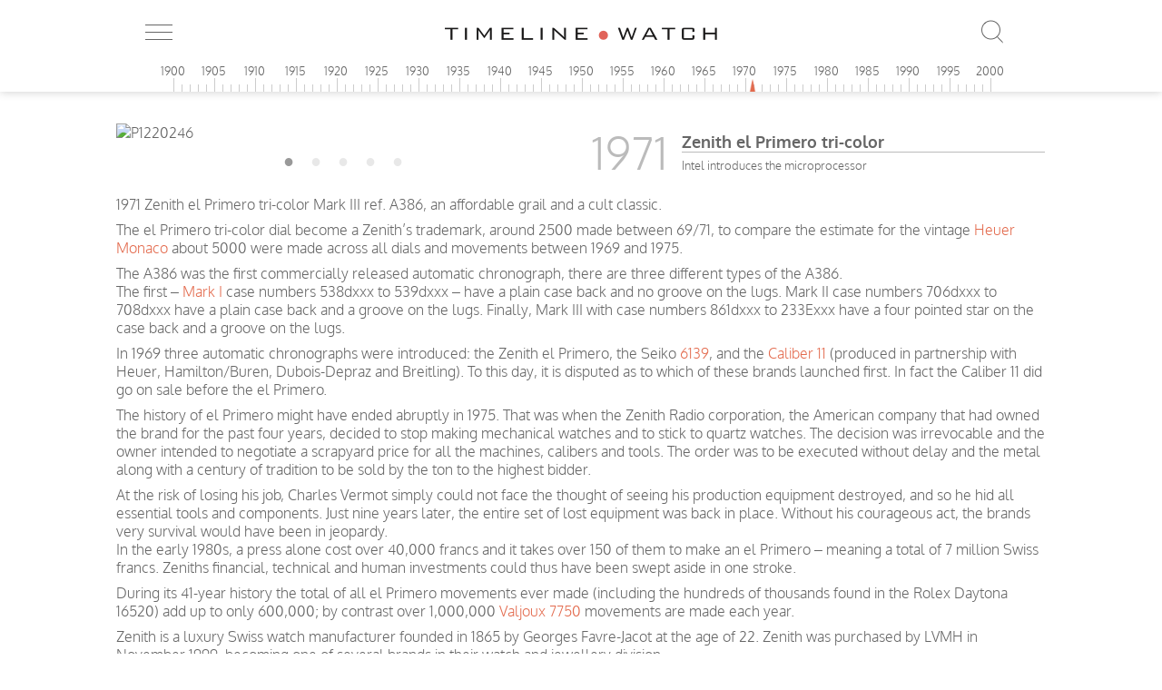

--- FILE ---
content_type: text/html; charset=UTF-8
request_url: https://www.timeline.watch/watch/1971-zenith-el-primero-tri-color-mark-iii-a386/
body_size: 12934
content:
<!DOCTYPE html>
<html lang="en">

	<head>
		
		<!-- oi-->
		<!-- Google Tag Manager -->
<script>(function(w,d,s,l,i){w[l]=w[l]||[];w[l].push({'gtm.start':
new Date().getTime(),event:'gtm.js'});var f=d.getElementsByTagName(s)[0],
j=d.createElement(s),dl=l!='dataLayer'?'&l='+l:'';j.async=true;j.src=
'https://www.googletagmanager.com/gtm.js?id='+i+dl;f.parentNode.insertBefore(j,f);
})(window,document,'script','dataLayer','GTM-N7W3Q3S');</script>
<!-- End Google Tag Manager -->


		<meta charset="utf-8">
		
		<meta name=viewport content="width=device-width, initial-scale=1">
		<meta property="fb:app_id" content="1661940500716878" />

		<!-- Social share image -->
		<meta property="og:title" content="1971 Zenith el Primero tri-color Mark III ref. A386" />    <meta property="og:description" content=" The Dan Henry watch colletcion &#8211; Breitling Heuer Rolex Omega Universal Patek Longines Tissot Vacheron IWC Sicura Bulova Movado Tudor Edox Doxa Eska Eberhard Eterna Zenith Audemars Piguet Military Pocket " />
    <meta property="og:type" content="article" />
    <meta property="og:site_name" content="Timeline Watch" />
    <meta property="og:image" content="https://www.timeline.watch/wp-content/uploads/2015/09/Web_210.jpg"/><link rel="image_src" href="https://www.timeline.watch/wp-content/uploads/2015/09/Web_210.jpg"/><link rel="image_url" href="https://www.timeline.watch/wp-content/uploads/2015/09/Web_210.jpg"/>		<!-- /Social share image -->

		<meta name='robots' content='max-image-preview:large' />
	<style>img:is([sizes="auto" i], [sizes^="auto," i]) { contain-intrinsic-size: 3000px 1500px }</style>
	
<!-- This site is optimized with the Yoast SEO Premium plugin v6.3 - https://yoast.com/wordpress/plugins/seo/ -->
<title>1971 Zenith el Primero tri-color Mark III ref. A386 - TIMELINE.WATCH collection</title>
<link rel="canonical" href="https://www.timeline.watch/watch/1971-zenith-el-primero-tri-color-mark-iii-a386/" />
<meta property="og:locale" content="en_US" />
<meta property="og:type" content="article" />
<meta property="og:title" content="1971 Zenith el Primero tri-color Mark III ref. A386 - TIMELINE.WATCH collection" />
<meta property="og:description" content="1971 Zenith el Primero tri-color Mark III ref. A386, an affordable grail and a cult classic. The el Primero tri-color dial become a Zenith&#8217;s trademark, around 2500 made between 69/71, to compare the estimate for the vintage Heuer Monaco about 5000 were made across all dials and movements between 1969 and 1975. The A386 was &hellip;" />
<meta property="og:url" content="https://www.timeline.watch/watch/1971-zenith-el-primero-tri-color-mark-iii-a386/" />
<meta property="og:site_name" content="TIMELINE.WATCH collection" />
<meta property="article:publisher" content="https://www.facebook.com/TimelineWatch-926112170804451/" />
<meta property="article:section" content="150 best" />
<meta property="og:image" content="https://www.timeline.watch/wp-content/uploads/2015/09/Web_210.jpg" />
<meta property="og:image:secure_url" content="https://www.timeline.watch/wp-content/uploads/2015/09/Web_210.jpg" />
<meta property="og:image:width" content="640" />
<meta property="og:image:height" content="640" />
<meta name="twitter:card" content="summary" />
<meta name="twitter:description" content="1971 Zenith el Primero tri-color Mark III ref. A386, an affordable grail and a cult classic. The el Primero tri-color dial become a Zenith&#8217;s trademark, around 2500 made between 69/71, to compare the estimate for the vintage Heuer Monaco about 5000 were made across all dials and movements between 1969 and 1975. The A386 was [&hellip;]" />
<meta name="twitter:title" content="1971 Zenith el Primero tri-color Mark III ref. A386 - TIMELINE.WATCH collection" />
<meta name="twitter:image" content="https://www.timeline.watch/wp-content/uploads/2015/09/Web_210.jpg" />
<script type='application/ld+json'>{"@context":"http:\/\/schema.org","@type":"WebSite","@id":"#website","url":"https:\/\/www.timeline.watch\/","name":"TIMELINE.WATCH","alternateName":"Timeline.Watch","potentialAction":{"@type":"SearchAction","target":"https:\/\/www.timeline.watch\/?s={search_term_string}","query-input":"required name=search_term_string"}}</script>
<script type='application/ld+json'>{"@context":"http:\/\/schema.org","@type":"Organization","url":"https:\/\/www.timeline.watch\/watch\/1971-zenith-el-primero-tri-color-mark-iii-a386\/","sameAs":["https:\/\/www.facebook.com\/TimelineWatch-926112170804451\/","https:\/\/www.instagram.com\/danhenrycollection\/?hl=en","https:\/\/br.pinterest.com\/timelinewatch\/"],"@id":"#organization","name":"Timeline.Watch","logo":"http:\/\/www.timeline.watch\/wp-content\/uploads\/2015\/12\/TL-Novo-Logo-Transparente.png"}</script>
<!-- / Yoast SEO Premium plugin. -->

<link rel='dns-prefetch' href='//www.google.com' />
<link rel="alternate" type="application/rss+xml" title="TIMELINE.WATCH collection &raquo; 1971 Zenith el Primero tri-color Mark III ref. A386 Comments Feed" href="https://www.timeline.watch/watch/1971-zenith-el-primero-tri-color-mark-iii-a386/feed/" />
<script type="text/javascript">
/* <![CDATA[ */
window._wpemojiSettings = {"baseUrl":"https:\/\/s.w.org\/images\/core\/emoji\/16.0.1\/72x72\/","ext":".png","svgUrl":"https:\/\/s.w.org\/images\/core\/emoji\/16.0.1\/svg\/","svgExt":".svg","source":{"concatemoji":"https:\/\/www.timeline.watch\/wp-includes\/js\/wp-emoji-release.min.js?ver=6.8.3"}};
/*! This file is auto-generated */
!function(s,n){var o,i,e;function c(e){try{var t={supportTests:e,timestamp:(new Date).valueOf()};sessionStorage.setItem(o,JSON.stringify(t))}catch(e){}}function p(e,t,n){e.clearRect(0,0,e.canvas.width,e.canvas.height),e.fillText(t,0,0);var t=new Uint32Array(e.getImageData(0,0,e.canvas.width,e.canvas.height).data),a=(e.clearRect(0,0,e.canvas.width,e.canvas.height),e.fillText(n,0,0),new Uint32Array(e.getImageData(0,0,e.canvas.width,e.canvas.height).data));return t.every(function(e,t){return e===a[t]})}function u(e,t){e.clearRect(0,0,e.canvas.width,e.canvas.height),e.fillText(t,0,0);for(var n=e.getImageData(16,16,1,1),a=0;a<n.data.length;a++)if(0!==n.data[a])return!1;return!0}function f(e,t,n,a){switch(t){case"flag":return n(e,"\ud83c\udff3\ufe0f\u200d\u26a7\ufe0f","\ud83c\udff3\ufe0f\u200b\u26a7\ufe0f")?!1:!n(e,"\ud83c\udde8\ud83c\uddf6","\ud83c\udde8\u200b\ud83c\uddf6")&&!n(e,"\ud83c\udff4\udb40\udc67\udb40\udc62\udb40\udc65\udb40\udc6e\udb40\udc67\udb40\udc7f","\ud83c\udff4\u200b\udb40\udc67\u200b\udb40\udc62\u200b\udb40\udc65\u200b\udb40\udc6e\u200b\udb40\udc67\u200b\udb40\udc7f");case"emoji":return!a(e,"\ud83e\udedf")}return!1}function g(e,t,n,a){var r="undefined"!=typeof WorkerGlobalScope&&self instanceof WorkerGlobalScope?new OffscreenCanvas(300,150):s.createElement("canvas"),o=r.getContext("2d",{willReadFrequently:!0}),i=(o.textBaseline="top",o.font="600 32px Arial",{});return e.forEach(function(e){i[e]=t(o,e,n,a)}),i}function t(e){var t=s.createElement("script");t.src=e,t.defer=!0,s.head.appendChild(t)}"undefined"!=typeof Promise&&(o="wpEmojiSettingsSupports",i=["flag","emoji"],n.supports={everything:!0,everythingExceptFlag:!0},e=new Promise(function(e){s.addEventListener("DOMContentLoaded",e,{once:!0})}),new Promise(function(t){var n=function(){try{var e=JSON.parse(sessionStorage.getItem(o));if("object"==typeof e&&"number"==typeof e.timestamp&&(new Date).valueOf()<e.timestamp+604800&&"object"==typeof e.supportTests)return e.supportTests}catch(e){}return null}();if(!n){if("undefined"!=typeof Worker&&"undefined"!=typeof OffscreenCanvas&&"undefined"!=typeof URL&&URL.createObjectURL&&"undefined"!=typeof Blob)try{var e="postMessage("+g.toString()+"("+[JSON.stringify(i),f.toString(),p.toString(),u.toString()].join(",")+"));",a=new Blob([e],{type:"text/javascript"}),r=new Worker(URL.createObjectURL(a),{name:"wpTestEmojiSupports"});return void(r.onmessage=function(e){c(n=e.data),r.terminate(),t(n)})}catch(e){}c(n=g(i,f,p,u))}t(n)}).then(function(e){for(var t in e)n.supports[t]=e[t],n.supports.everything=n.supports.everything&&n.supports[t],"flag"!==t&&(n.supports.everythingExceptFlag=n.supports.everythingExceptFlag&&n.supports[t]);n.supports.everythingExceptFlag=n.supports.everythingExceptFlag&&!n.supports.flag,n.DOMReady=!1,n.readyCallback=function(){n.DOMReady=!0}}).then(function(){return e}).then(function(){var e;n.supports.everything||(n.readyCallback(),(e=n.source||{}).concatemoji?t(e.concatemoji):e.wpemoji&&e.twemoji&&(t(e.twemoji),t(e.wpemoji)))}))}((window,document),window._wpemojiSettings);
/* ]]> */
</script>
<style id='wp-emoji-styles-inline-css' type='text/css'>

	img.wp-smiley, img.emoji {
		display: inline !important;
		border: none !important;
		box-shadow: none !important;
		height: 1em !important;
		width: 1em !important;
		margin: 0 0.07em !important;
		vertical-align: -0.1em !important;
		background: none !important;
		padding: 0 !important;
	}
</style>
<link rel='stylesheet' id='wp-block-library-css' href='https://www.timeline.watch/wp-includes/css/dist/block-library/style.min.css?ver=6.8.3' type='text/css' media='all' />
<style id='classic-theme-styles-inline-css' type='text/css'>
/*! This file is auto-generated */
.wp-block-button__link{color:#fff;background-color:#32373c;border-radius:9999px;box-shadow:none;text-decoration:none;padding:calc(.667em + 2px) calc(1.333em + 2px);font-size:1.125em}.wp-block-file__button{background:#32373c;color:#fff;text-decoration:none}
</style>
<style id='global-styles-inline-css' type='text/css'>
:root{--wp--preset--aspect-ratio--square: 1;--wp--preset--aspect-ratio--4-3: 4/3;--wp--preset--aspect-ratio--3-4: 3/4;--wp--preset--aspect-ratio--3-2: 3/2;--wp--preset--aspect-ratio--2-3: 2/3;--wp--preset--aspect-ratio--16-9: 16/9;--wp--preset--aspect-ratio--9-16: 9/16;--wp--preset--color--black: #000000;--wp--preset--color--cyan-bluish-gray: #abb8c3;--wp--preset--color--white: #ffffff;--wp--preset--color--pale-pink: #f78da7;--wp--preset--color--vivid-red: #cf2e2e;--wp--preset--color--luminous-vivid-orange: #ff6900;--wp--preset--color--luminous-vivid-amber: #fcb900;--wp--preset--color--light-green-cyan: #7bdcb5;--wp--preset--color--vivid-green-cyan: #00d084;--wp--preset--color--pale-cyan-blue: #8ed1fc;--wp--preset--color--vivid-cyan-blue: #0693e3;--wp--preset--color--vivid-purple: #9b51e0;--wp--preset--gradient--vivid-cyan-blue-to-vivid-purple: linear-gradient(135deg,rgba(6,147,227,1) 0%,rgb(155,81,224) 100%);--wp--preset--gradient--light-green-cyan-to-vivid-green-cyan: linear-gradient(135deg,rgb(122,220,180) 0%,rgb(0,208,130) 100%);--wp--preset--gradient--luminous-vivid-amber-to-luminous-vivid-orange: linear-gradient(135deg,rgba(252,185,0,1) 0%,rgba(255,105,0,1) 100%);--wp--preset--gradient--luminous-vivid-orange-to-vivid-red: linear-gradient(135deg,rgba(255,105,0,1) 0%,rgb(207,46,46) 100%);--wp--preset--gradient--very-light-gray-to-cyan-bluish-gray: linear-gradient(135deg,rgb(238,238,238) 0%,rgb(169,184,195) 100%);--wp--preset--gradient--cool-to-warm-spectrum: linear-gradient(135deg,rgb(74,234,220) 0%,rgb(151,120,209) 20%,rgb(207,42,186) 40%,rgb(238,44,130) 60%,rgb(251,105,98) 80%,rgb(254,248,76) 100%);--wp--preset--gradient--blush-light-purple: linear-gradient(135deg,rgb(255,206,236) 0%,rgb(152,150,240) 100%);--wp--preset--gradient--blush-bordeaux: linear-gradient(135deg,rgb(254,205,165) 0%,rgb(254,45,45) 50%,rgb(107,0,62) 100%);--wp--preset--gradient--luminous-dusk: linear-gradient(135deg,rgb(255,203,112) 0%,rgb(199,81,192) 50%,rgb(65,88,208) 100%);--wp--preset--gradient--pale-ocean: linear-gradient(135deg,rgb(255,245,203) 0%,rgb(182,227,212) 50%,rgb(51,167,181) 100%);--wp--preset--gradient--electric-grass: linear-gradient(135deg,rgb(202,248,128) 0%,rgb(113,206,126) 100%);--wp--preset--gradient--midnight: linear-gradient(135deg,rgb(2,3,129) 0%,rgb(40,116,252) 100%);--wp--preset--font-size--small: 13px;--wp--preset--font-size--medium: 20px;--wp--preset--font-size--large: 36px;--wp--preset--font-size--x-large: 42px;--wp--preset--spacing--20: 0.44rem;--wp--preset--spacing--30: 0.67rem;--wp--preset--spacing--40: 1rem;--wp--preset--spacing--50: 1.5rem;--wp--preset--spacing--60: 2.25rem;--wp--preset--spacing--70: 3.38rem;--wp--preset--spacing--80: 5.06rem;--wp--preset--shadow--natural: 6px 6px 9px rgba(0, 0, 0, 0.2);--wp--preset--shadow--deep: 12px 12px 50px rgba(0, 0, 0, 0.4);--wp--preset--shadow--sharp: 6px 6px 0px rgba(0, 0, 0, 0.2);--wp--preset--shadow--outlined: 6px 6px 0px -3px rgba(255, 255, 255, 1), 6px 6px rgba(0, 0, 0, 1);--wp--preset--shadow--crisp: 6px 6px 0px rgba(0, 0, 0, 1);}:where(.is-layout-flex){gap: 0.5em;}:where(.is-layout-grid){gap: 0.5em;}body .is-layout-flex{display: flex;}.is-layout-flex{flex-wrap: wrap;align-items: center;}.is-layout-flex > :is(*, div){margin: 0;}body .is-layout-grid{display: grid;}.is-layout-grid > :is(*, div){margin: 0;}:where(.wp-block-columns.is-layout-flex){gap: 2em;}:where(.wp-block-columns.is-layout-grid){gap: 2em;}:where(.wp-block-post-template.is-layout-flex){gap: 1.25em;}:where(.wp-block-post-template.is-layout-grid){gap: 1.25em;}.has-black-color{color: var(--wp--preset--color--black) !important;}.has-cyan-bluish-gray-color{color: var(--wp--preset--color--cyan-bluish-gray) !important;}.has-white-color{color: var(--wp--preset--color--white) !important;}.has-pale-pink-color{color: var(--wp--preset--color--pale-pink) !important;}.has-vivid-red-color{color: var(--wp--preset--color--vivid-red) !important;}.has-luminous-vivid-orange-color{color: var(--wp--preset--color--luminous-vivid-orange) !important;}.has-luminous-vivid-amber-color{color: var(--wp--preset--color--luminous-vivid-amber) !important;}.has-light-green-cyan-color{color: var(--wp--preset--color--light-green-cyan) !important;}.has-vivid-green-cyan-color{color: var(--wp--preset--color--vivid-green-cyan) !important;}.has-pale-cyan-blue-color{color: var(--wp--preset--color--pale-cyan-blue) !important;}.has-vivid-cyan-blue-color{color: var(--wp--preset--color--vivid-cyan-blue) !important;}.has-vivid-purple-color{color: var(--wp--preset--color--vivid-purple) !important;}.has-black-background-color{background-color: var(--wp--preset--color--black) !important;}.has-cyan-bluish-gray-background-color{background-color: var(--wp--preset--color--cyan-bluish-gray) !important;}.has-white-background-color{background-color: var(--wp--preset--color--white) !important;}.has-pale-pink-background-color{background-color: var(--wp--preset--color--pale-pink) !important;}.has-vivid-red-background-color{background-color: var(--wp--preset--color--vivid-red) !important;}.has-luminous-vivid-orange-background-color{background-color: var(--wp--preset--color--luminous-vivid-orange) !important;}.has-luminous-vivid-amber-background-color{background-color: var(--wp--preset--color--luminous-vivid-amber) !important;}.has-light-green-cyan-background-color{background-color: var(--wp--preset--color--light-green-cyan) !important;}.has-vivid-green-cyan-background-color{background-color: var(--wp--preset--color--vivid-green-cyan) !important;}.has-pale-cyan-blue-background-color{background-color: var(--wp--preset--color--pale-cyan-blue) !important;}.has-vivid-cyan-blue-background-color{background-color: var(--wp--preset--color--vivid-cyan-blue) !important;}.has-vivid-purple-background-color{background-color: var(--wp--preset--color--vivid-purple) !important;}.has-black-border-color{border-color: var(--wp--preset--color--black) !important;}.has-cyan-bluish-gray-border-color{border-color: var(--wp--preset--color--cyan-bluish-gray) !important;}.has-white-border-color{border-color: var(--wp--preset--color--white) !important;}.has-pale-pink-border-color{border-color: var(--wp--preset--color--pale-pink) !important;}.has-vivid-red-border-color{border-color: var(--wp--preset--color--vivid-red) !important;}.has-luminous-vivid-orange-border-color{border-color: var(--wp--preset--color--luminous-vivid-orange) !important;}.has-luminous-vivid-amber-border-color{border-color: var(--wp--preset--color--luminous-vivid-amber) !important;}.has-light-green-cyan-border-color{border-color: var(--wp--preset--color--light-green-cyan) !important;}.has-vivid-green-cyan-border-color{border-color: var(--wp--preset--color--vivid-green-cyan) !important;}.has-pale-cyan-blue-border-color{border-color: var(--wp--preset--color--pale-cyan-blue) !important;}.has-vivid-cyan-blue-border-color{border-color: var(--wp--preset--color--vivid-cyan-blue) !important;}.has-vivid-purple-border-color{border-color: var(--wp--preset--color--vivid-purple) !important;}.has-vivid-cyan-blue-to-vivid-purple-gradient-background{background: var(--wp--preset--gradient--vivid-cyan-blue-to-vivid-purple) !important;}.has-light-green-cyan-to-vivid-green-cyan-gradient-background{background: var(--wp--preset--gradient--light-green-cyan-to-vivid-green-cyan) !important;}.has-luminous-vivid-amber-to-luminous-vivid-orange-gradient-background{background: var(--wp--preset--gradient--luminous-vivid-amber-to-luminous-vivid-orange) !important;}.has-luminous-vivid-orange-to-vivid-red-gradient-background{background: var(--wp--preset--gradient--luminous-vivid-orange-to-vivid-red) !important;}.has-very-light-gray-to-cyan-bluish-gray-gradient-background{background: var(--wp--preset--gradient--very-light-gray-to-cyan-bluish-gray) !important;}.has-cool-to-warm-spectrum-gradient-background{background: var(--wp--preset--gradient--cool-to-warm-spectrum) !important;}.has-blush-light-purple-gradient-background{background: var(--wp--preset--gradient--blush-light-purple) !important;}.has-blush-bordeaux-gradient-background{background: var(--wp--preset--gradient--blush-bordeaux) !important;}.has-luminous-dusk-gradient-background{background: var(--wp--preset--gradient--luminous-dusk) !important;}.has-pale-ocean-gradient-background{background: var(--wp--preset--gradient--pale-ocean) !important;}.has-electric-grass-gradient-background{background: var(--wp--preset--gradient--electric-grass) !important;}.has-midnight-gradient-background{background: var(--wp--preset--gradient--midnight) !important;}.has-small-font-size{font-size: var(--wp--preset--font-size--small) !important;}.has-medium-font-size{font-size: var(--wp--preset--font-size--medium) !important;}.has-large-font-size{font-size: var(--wp--preset--font-size--large) !important;}.has-x-large-font-size{font-size: var(--wp--preset--font-size--x-large) !important;}
:where(.wp-block-post-template.is-layout-flex){gap: 1.25em;}:where(.wp-block-post-template.is-layout-grid){gap: 1.25em;}
:where(.wp-block-columns.is-layout-flex){gap: 2em;}:where(.wp-block-columns.is-layout-grid){gap: 2em;}
:root :where(.wp-block-pullquote){font-size: 1.5em;line-height: 1.6;}
</style>
<link rel='stylesheet' id='usp_style-css' href='https://www.timeline.watch/wp-content/plugins/user-submitted-posts/resources/usp.css?ver=20260113' type='text/css' media='all' />
<link rel='stylesheet' id='main_css-css' href='https://www.timeline.watch/wp-content/themes/timelinewatch/style.css?ver=6.8.3' type='text/css' media='all' />
<script type="text/javascript" src="https://www.google.com/recaptcha/api.js?ver=20260113" id="usp_recaptcha-js"></script>
<script type="text/javascript" src="https://www.timeline.watch/wp-includes/js/jquery/jquery.min.js?ver=3.7.1" id="jquery-core-js"></script>
<script type="text/javascript" src="https://www.timeline.watch/wp-includes/js/jquery/jquery-migrate.min.js?ver=3.4.1" id="jquery-migrate-js"></script>
<script type="text/javascript" src="https://www.timeline.watch/wp-content/plugins/user-submitted-posts/resources/jquery.cookie.js?ver=20260113" id="usp_cookie-js"></script>
<script type="text/javascript" src="https://www.timeline.watch/wp-content/plugins/user-submitted-posts/resources/jquery.parsley.min.js?ver=20260113" id="usp_parsley-js"></script>
<script type="text/javascript" id="usp_core-js-before">
/* <![CDATA[ */
var usp_custom_field = ""; var usp_custom_field_2 = ""; var usp_custom_checkbox = ""; var usp_case_sensitivity = "false"; var usp_min_images = 5; var usp_max_images = 10; var usp_parsley_error = "Incorrect response."; var usp_multiple_cats = 0; var usp_existing_tags = 0; var usp_recaptcha_disp = "show"; var usp_recaptcha_vers = 2; var usp_recaptcha_key = ""; var challenge_nonce = "e4d83ed3db"; var ajax_url = "https:\/\/www.timeline.watch\/wp-admin\/admin-ajax.php"; 
/* ]]> */
</script>
<script type="text/javascript" src="https://www.timeline.watch/wp-content/plugins/user-submitted-posts/resources/jquery.usp.core.js?ver=20260113" id="usp_core-js"></script>
<script type="text/javascript" src="https://www.timeline.watch/wp-content/themes/timelinewatch/vendors/slick-carousel/slick/slick.min.js?ver=6.8.3" id="slick-js"></script>
<script type="text/javascript" src="https://www.timeline.watch/wp-content/themes/timelinewatch/js/pace.min.js?ver=6.8.3" id="pace_loader-js"></script>
<link rel="https://api.w.org/" href="https://www.timeline.watch/wp-json/" /><link rel="EditURI" type="application/rsd+xml" title="RSD" href="https://www.timeline.watch/xmlrpc.php?rsd" />
<link rel='shortlink' href='https://www.timeline.watch/?p=1557' />
<link rel="alternate" title="oEmbed (JSON)" type="application/json+oembed" href="https://www.timeline.watch/wp-json/oembed/1.0/embed?url=https%3A%2F%2Fwww.timeline.watch%2Fwatch%2F1971-zenith-el-primero-tri-color-mark-iii-a386%2F" />
<link rel="alternate" title="oEmbed (XML)" type="text/xml+oembed" href="https://www.timeline.watch/wp-json/oembed/1.0/embed?url=https%3A%2F%2Fwww.timeline.watch%2Fwatch%2F1971-zenith-el-primero-tri-color-mark-iii-a386%2F&#038;format=xml" />
<meta name="p:domain_verify" content="b24789a1562ced412cf0a64bd2dde28e"/><link rel="icon" href="https://www.timeline.watch/wp-content/uploads/2016/01/cropped-icone_dos_site_50por_cento_-32x32.png" sizes="32x32" />
<link rel="icon" href="https://www.timeline.watch/wp-content/uploads/2016/01/cropped-icone_dos_site_50por_cento_-192x192.png" sizes="192x192" />
<link rel="apple-touch-icon" href="https://www.timeline.watch/wp-content/uploads/2016/01/cropped-icone_dos_site_50por_cento_-180x180.png" />
<meta name="msapplication-TileImage" content="https://www.timeline.watch/wp-content/uploads/2016/01/cropped-icone_dos_site_50por_cento_-270x270.png" />
		<style type="text/css" id="wp-custom-css">
			.home .mosaic > li {
    position: relative;
    overflow: hidden;
}

.home .mosaic > li img{
position: absolute;
top: -30%;
width: 100%;
}

.home .mosaic > li:nth-child(16n+2) img, 
.home .mosaic > li:nth-child(16n+5) img, 
.home .mosaic > li:nth-child(16n+11) img, 
.home .mosaic > li:nth-child(16n+16) img{
    top: -100%;
}

.wrapper {
    padding: 104px 15px 30px !important;
}

.singlePost .relatedCategory ul {
    float:left;
	  width:70%;
}
.promo_footer{
	float:right;
	width:30%;
	text-align: right;
	font-size:14px;
}
.promo_footer a {
	color:#333;
}
.promo_footer a:hover {
	color:#555;
}
.singlePost .relatedCategory .promo_footer  a:before {
	display:none;
}

/** Home **/

.home .mosaic > li {
    background-repeat: no-repeat !important;
    background-position: center !important;
    background-size: cover !important;
}

/** Begin Breadcrumb **/
.watches_breadcrumb .breadcrumb-container {
    padding-left: 40px;
}
.singlePost .watches_breadcrumb .breadcrumb-container {
    padding-left: 0px;
}
.watches_breadcrumb .breadcrumb-container.theme1 a {
    font-weight: 300;
    text-transform: uppercase;
	  padding: 5px;
}
.watches_breadcrumb .breadcrumb-container li:first-child .separator,
.watches_breadcrumb .breadcrumb-container li:last-child .separator{
    display:none;
}
.watches_breadcrumb .breadcrumb-container li:nth-last-child(2) a{
	  color: #666 !important;
}
/** End Breadcrumb **/
@media only screen and (max-width: 1625px)  { 
	.home .mosaic > li {  
			height: 240px;
	}
	.home .mosaic > li img {
    position: absolute;
    top: -29%;
}
	.home .mosaic > li:nth-child(16n+2) img, .home .mosaic > li:nth-child(16n+5) img, .home .mosaic > li:nth-child(16n+11) img, .home .mosaic > li:nth-child(16n+16) img {
    top: -50%;
}

}

@media only screen and (max-width: 1600px)  {
		.home .mosaic > li:nth-child(16n+2) img, .home .mosaic > li:nth-child(16n+5) img, .home .mosaic > li:nth-child(16n+11) img, .home .mosaic > li:nth-child(16n+16) img {
    top: -45%;
}
}
@media only screen and (max-width: 1560px)  { 
	.home .mosaic > li {  
			height: 230px;
	}
	.home .mosaic > li img {
    position: absolute;
    top: -28%;
}
}
@media only screen and (max-width: 1500px)  {
		.home .mosaic > li:nth-child(16n+2) img, .home .mosaic > li:nth-child(16n+5) img, .home .mosaic > li:nth-child(16n+11) img, .home .mosaic > li:nth-child(16n+16) img {
    top: -40%;
}
}
@media only screen and (max-width: 1470px)  { 
	.home .mosaic > li {  
			height: 220px;
	}
	.home .mosaic > li img {
    position: absolute;
    top: -27%;
}
}
@media only screen and (max-width: 1400px)  { 
	.home .mosaic > li {  
			height: 260px;
	}
	.home .mosaic > li img {
    top: 0;
}
}
@media only screen and (max-width: 1300px)  { 
	.home .mosaic > li {  
			height: 240px;
	}
}
@media only screen and (max-width: 1200px)  { 
	.home .mosaic > li {  
			height: 220px;
	}
}
@media only screen and (max-width: 1100px)  { 
	.home .mosaic > li {  
			height: 200px;
	}
}
@media only screen and (max-width: 1000px)  { 
	.home .mosaic > li {  
			height: 180px;
	}
}
@media only screen and (max-width: 900px)  { 
	.home .mosaic > li {  
			height: 160px;
	}
}
@media only screen and (max-width: 800px)  { 
	.home .mosaic > li {  
			height: 140px;
	}
}
@media only screen and (max-width: 736px)  { 
	.home .mosaic > li img {
			top: -32%;
	}
	.home .mosaic > li {
			height: 250px;
	}
	.home .mosaic > li:nth-child(16n+2) img, .home .mosaic > li:nth-child(16n+5) img, .home .mosaic > li:nth-child(16n+11) img, .home .mosaic > li:nth-child(16n+16) img {
    top: 0;
}
	.home .mosaic > li:nth-child(5n+3) {
    height: 300px;
}
		.home .mosaic > li:nth-child(5n+3) img{
    top: -80%;
}
}
@media only screen and (max-width: 700px)  { 
	.home .mosaic > li img {
			top: -18%;
	}
	.home .mosaic > li:nth-child(5n+3) {
    height: 250px;
}
}
@media only screen and (max-width: 600px)  { 
	.home .mosaic > li img {
			top: -8%;
	}
	.home .mosaic > li {
			height: 230px;
	}
	.home .mosaic > li:nth-child(5n+3) {
    height: 230px;
}
	.home .mosaic > li:nth-child(5n+3) img {
    top: -70%;
}
}
@media only screen and (max-width: 500px)  { 
	.home .mosaic > li img {
			top: 0;
	}
	.home .mosaic > li {
			height: 200px;
	}
	.home .mosaic > li:nth-child(5n+3) {
    height: 200px;
}
	.home .mosaic > li:nth-child(5n+3) img {
    top: -60%;
}
}
@media only screen and (max-width: 400px)  { 
	.home .mosaic > li {
			height: 160px;
	}
	.home .mosaic > li:nth-child(5n+3) {
    height: 180px;
}
	.home .mosaic > li:nth-child(5n+3) img {
    top: -40%;
}
}
@media only screen and (min-width: 992px)  { 
	.timeline {
			max-width: 100% !important;
	}
	body .timeline a.toWatch p img {
			width: 300px !important;
	}
	body .innerSlide .slick-next {
			background: #fff !important;
	}
	.singlePost {
			max-width: 1024px !important;
	}
}


@media only screen and (max-width: 991px)  { 
	.singlePost .relatedCategory ul {
		width:100%;
		text-align: center;
	} 
	.promo_footer{
		width:100%;
		text-align: center;
   		line-height: 44px;
	}
}

@media only screen and (max-width: 540px)  { 
.singlePost .relatedCategory ul li {
    display: list-item;
    padding: 5px 0;
}
}
@media only screen and (max-width: 340px)  { 
	.promo_footer{
		font-size: 14px;
	}
}

		</style>
		
        <script>

            window.fbAsyncInit = function() {
                FB.init({
                    appId      : '1661940500716878',
                    xfbml      : true,
                    version    : 'v2.5'
                });
            };

            (function(d, s, id){
                var js, fjs = d.getElementsByTagName(s)[0];
                if (d.getElementById(id)) {return;}
                js = d.createElement(s); js.id = id;
                js.src = "//connect.facebook.net/en_US/sdk.js";
                fjs.parentNode.insertBefore(js, fjs);
            }(document, 'script', 'facebook-jssdk'));

			// Hotjar Tracking Code for http://www.timeline.watch
			(function(h,o,t,j,a,r){
				h.hj=h.hj||function(){(h.hj.q=h.hj.q||[]).push(arguments)};
				h._hjSettings={hjid:224180,hjsv:5};
				a=o.getElementsByTagName('head')[0];
				r=o.createElement('script');r.async=1;
				r.src=t+h._hjSettings.hjid+j+h._hjSettings.hjsv;
				a.appendChild(r);
			})(window,document,'//static.hotjar.com/c/hotjar-','.js?sv=');

        </script>

	</head>

	<body>

		<!-- Google Tag Manager (noscript) -->
<noscript><iframe src="https://www.googletagmanager.com/ns.html?id=GTM-N7W3Q3S"
height="0" width="0" style="display:none;visibility:hidden"></iframe></noscript>
<!-- End Google Tag Manager (noscript) -->
		
		
		<nav class="mainMenu">
			<div class="close-menu">
				<span id="btnCloseMenu" class="icon icon-close"></span>
			</div>

			<ul><li id="menu-item-12" class="menu-item menu-item-type-taxonomy menu-item-object-category current-watch-ancestor menu-item-has-children menu-item-12"><a href="https://www.timeline.watch/category/brands/">Brands</a>
<ul class="sub-menu">
	<li id="menu-item-462" class="menu-item menu-item-type-taxonomy menu-item-object-category menu-item-has-children menu-item-462"><a href="https://www.timeline.watch/category/brands/breitling/">Breitling</a>
	<ul class="sub-menu">
		<li id="menu-item-1234" class="menu-item menu-item-type-taxonomy menu-item-object-category menu-item-1234"><a href="https://www.timeline.watch/category/brands/breitling/all-breitling/">all Breitling</a></li>
		<li id="menu-item-2112" class="menu-item menu-item-type-taxonomy menu-item-object-category menu-item-2112"><a href="https://www.timeline.watch/category/brands/breitling/chrono-matic/">Chrono-Matic</a></li>
		<li id="menu-item-2113" class="menu-item menu-item-type-taxonomy menu-item-object-category menu-item-2113"><a href="https://www.timeline.watch/category/brands/breitling/cousmonaute/">Cousmonaute</a></li>
		<li id="menu-item-2166" class="menu-item menu-item-type-taxonomy menu-item-object-category menu-item-2166"><a href="https://www.timeline.watch/category/brands/breitling/navitimer/">Navitimer</a></li>
		<li id="menu-item-2277" class="menu-item menu-item-type-taxonomy menu-item-object-category menu-item-2277"><a href="https://www.timeline.watch/category/brands/breitling/other-breitling/">other Breitling</a></li>
	</ul>
</li>
	<li id="menu-item-1966" class="menu-item menu-item-type-taxonomy menu-item-object-category menu-item-has-children menu-item-1966"><a href="https://www.timeline.watch/category/brands/bulova/">Bulova</a>
	<ul class="sub-menu">
		<li id="menu-item-2276" class="menu-item menu-item-type-taxonomy menu-item-object-category menu-item-2276"><a href="https://www.timeline.watch/category/brands/bulova/all-bulova/">all Bulova</a></li>
	</ul>
</li>
	<li id="menu-item-8527" class="menu-item menu-item-type-taxonomy menu-item-object-category menu-item-has-children menu-item-8527"><a href="https://www.timeline.watch/category/brands/eberhard/">Eberhard</a>
	<ul class="sub-menu">
		<li id="menu-item-8528" class="menu-item menu-item-type-taxonomy menu-item-object-category menu-item-8528"><a href="https://www.timeline.watch/category/brands/eberhard/all-eberhard/">all Eberhard</a></li>
	</ul>
</li>
	<li id="menu-item-8547" class="menu-item menu-item-type-taxonomy menu-item-object-category menu-item-has-children menu-item-8547"><a href="https://www.timeline.watch/category/brands/enicar/">Enicar</a>
	<ul class="sub-menu">
		<li id="menu-item-8548" class="menu-item menu-item-type-taxonomy menu-item-object-category menu-item-8548"><a href="https://www.timeline.watch/category/brands/enicar/all-enicar/">all Enicar</a></li>
	</ul>
</li>
	<li id="menu-item-8525" class="menu-item menu-item-type-taxonomy menu-item-object-category menu-item-has-children menu-item-8525"><a href="https://www.timeline.watch/category/brands/eska/">Eska</a>
	<ul class="sub-menu">
		<li id="menu-item-8526" class="menu-item menu-item-type-taxonomy menu-item-object-category menu-item-8526"><a href="https://www.timeline.watch/category/brands/eska/all-eska/">all Eska</a></li>
	</ul>
</li>
	<li id="menu-item-8545" class="menu-item menu-item-type-taxonomy menu-item-object-category menu-item-has-children menu-item-8545"><a href="https://www.timeline.watch/category/brands/hamilton/">Hamilton</a>
	<ul class="sub-menu">
		<li id="menu-item-8546" class="menu-item menu-item-type-taxonomy menu-item-object-category menu-item-8546"><a href="https://www.timeline.watch/category/brands/hamilton/all-hamilton/">all Hamilton</a></li>
	</ul>
</li>
	<li id="menu-item-35" class="menu-item menu-item-type-taxonomy menu-item-object-category menu-item-has-children menu-item-35"><a href="https://www.timeline.watch/category/brands/heuer/">Heuer</a>
	<ul class="sub-menu">
		<li id="menu-item-8553" class="menu-item menu-item-type-taxonomy menu-item-object-category menu-item-8553"><a href="https://www.timeline.watch/category/brands/heuer/autavia/">Autavia</a></li>
		<li id="menu-item-8551" class="menu-item menu-item-type-taxonomy menu-item-object-category menu-item-8551"><a href="https://www.timeline.watch/category/brands/heuer/carrera/">Carrera</a></li>
		<li id="menu-item-1235" class="menu-item menu-item-type-taxonomy menu-item-object-category menu-item-1235"><a href="https://www.timeline.watch/category/brands/heuer/other-heuer/">other Heuer</a></li>
	</ul>
</li>
	<li id="menu-item-6524" class="menu-item menu-item-type-taxonomy menu-item-object-category menu-item-has-children menu-item-6524"><a href="https://www.timeline.watch/category/brands/jaeger-lecoultre/">Jaeger LeCoultre</a>
	<ul class="sub-menu">
		<li id="menu-item-6523" class="menu-item menu-item-type-taxonomy menu-item-object-category menu-item-6523"><a href="https://www.timeline.watch/category/brands/jaeger-lecoultre/all-jaeger-lecoultre/">all Jaeger LeCoultre</a></li>
	</ul>
</li>
	<li id="menu-item-1242" class="menu-item menu-item-type-taxonomy menu-item-object-category menu-item-has-children menu-item-1242"><a href="https://www.timeline.watch/category/brands/longines/">Longines</a>
	<ul class="sub-menu">
		<li id="menu-item-1243" class="menu-item menu-item-type-taxonomy menu-item-object-category menu-item-1243"><a href="https://www.timeline.watch/category/brands/longines/all-longines/">all Longines</a></li>
	</ul>
</li>
	<li id="menu-item-8549" class="menu-item menu-item-type-taxonomy menu-item-object-category menu-item-has-children menu-item-8549"><a href="https://www.timeline.watch/category/brands/movado/">Movado</a>
	<ul class="sub-menu">
		<li id="menu-item-8550" class="menu-item menu-item-type-taxonomy menu-item-object-category menu-item-8550"><a href="https://www.timeline.watch/category/brands/movado/all-movado/">all Movado</a></li>
	</ul>
</li>
	<li id="menu-item-36" class="menu-item menu-item-type-taxonomy menu-item-object-category menu-item-has-children menu-item-36"><a href="https://www.timeline.watch/category/brands/omega/">Omega</a>
	<ul class="sub-menu">
		<li id="menu-item-1967" class="menu-item menu-item-type-taxonomy menu-item-object-category menu-item-1967"><a href="https://www.timeline.watch/category/brands/omega/constellation/">Constellation</a></li>
		<li id="menu-item-1484" class="menu-item menu-item-type-taxonomy menu-item-object-category menu-item-1484"><a href="https://www.timeline.watch/category/brands/omega/de-ville/">de Ville</a></li>
		<li id="menu-item-6166" class="menu-item menu-item-type-taxonomy menu-item-object-category menu-item-6166"><a href="https://www.timeline.watch/category/brands/omega/geneve/">Geneve</a></li>
		<li id="menu-item-6287" class="menu-item menu-item-type-taxonomy menu-item-object-category menu-item-6287"><a href="https://www.timeline.watch/category/brands/omega/moonwatch/">Moonwatch</a></li>
		<li id="menu-item-6165" class="menu-item menu-item-type-taxonomy menu-item-object-category menu-item-6165"><a href="https://www.timeline.watch/category/brands/omega/omega-tissot/">Omega-Tissot</a></li>
		<li id="menu-item-1378" class="menu-item menu-item-type-taxonomy menu-item-object-category menu-item-1378"><a href="https://www.timeline.watch/category/brands/omega/seamaster/">Seamaster</a></li>
		<li id="menu-item-2820" class="menu-item menu-item-type-taxonomy menu-item-object-category menu-item-2820"><a href="https://www.timeline.watch/category/brands/omega/speedmaster/">Speedmaster</a></li>
		<li id="menu-item-2279" class="menu-item menu-item-type-taxonomy menu-item-object-category menu-item-2279"><a href="https://www.timeline.watch/category/brands/omega/other-omega/">other Omega</a></li>
	</ul>
</li>
	<li id="menu-item-8785" class="menu-item menu-item-type-taxonomy menu-item-object-category menu-item-has-children menu-item-8785"><a href="https://www.timeline.watch/category/brands/patek-philippe/">Patek Philippe</a>
	<ul class="sub-menu">
		<li id="menu-item-8786" class="menu-item menu-item-type-taxonomy menu-item-object-category menu-item-8786"><a href="https://www.timeline.watch/category/brands/patek-philippe/all-patek-philippe/">all Patek Philippe</a></li>
	</ul>
</li>
	<li id="menu-item-38" class="menu-item menu-item-type-taxonomy menu-item-object-category menu-item-has-children menu-item-38"><a href="https://www.timeline.watch/category/brands/rolex/">Rolex</a>
	<ul class="sub-menu">
		<li id="menu-item-1236" class="menu-item menu-item-type-taxonomy menu-item-object-category menu-item-1236"><a href="https://www.timeline.watch/category/brands/rolex/all-rolex/">all Rolex</a></li>
	</ul>
</li>
	<li id="menu-item-514" class="menu-item menu-item-type-taxonomy menu-item-object-category menu-item-has-children menu-item-514"><a href="https://www.timeline.watch/category/brands/seiko/">Seiko</a>
	<ul class="sub-menu">
		<li id="menu-item-1237" class="menu-item menu-item-type-taxonomy menu-item-object-category menu-item-1237"><a href="https://www.timeline.watch/category/brands/seiko/all-seiko/">all Seiko</a></li>
	</ul>
</li>
	<li id="menu-item-846" class="menu-item menu-item-type-taxonomy menu-item-object-category menu-item-has-children menu-item-846"><a href="https://www.timeline.watch/category/brands/tissot/">Tissot</a>
	<ul class="sub-menu">
		<li id="menu-item-1238" class="menu-item menu-item-type-taxonomy menu-item-object-category menu-item-1238"><a href="https://www.timeline.watch/category/brands/tissot/all-tissot/">all Tissot</a></li>
	</ul>
</li>
	<li id="menu-item-461" class="menu-item menu-item-type-taxonomy menu-item-object-category menu-item-has-children menu-item-461"><a href="https://www.timeline.watch/category/brands/universal/">Universal</a>
	<ul class="sub-menu">
		<li id="menu-item-1239" class="menu-item menu-item-type-taxonomy menu-item-object-category menu-item-1239"><a href="https://www.timeline.watch/category/brands/universal/all-universal/">all Universal</a></li>
	</ul>
</li>
	<li id="menu-item-1244" class="menu-item menu-item-type-taxonomy menu-item-object-category current-watch-ancestor menu-item-has-children menu-item-1244"><a href="https://www.timeline.watch/category/brands/zenith/">Zenith</a>
	<ul class="sub-menu">
		<li id="menu-item-1245" class="menu-item menu-item-type-taxonomy menu-item-object-category current-watch-ancestor current-menu-parent current-watch-parent menu-item-1245"><a href="https://www.timeline.watch/category/brands/zenith/all-zenith/">all Zenith</a></li>
	</ul>
</li>
	<li id="menu-item-1288" class="menu-item menu-item-type-taxonomy menu-item-object-category menu-item-1288"><a href="https://www.timeline.watch/category/brands/others/">Others</a></li>
</ul>
</li>
<li id="menu-item-14" class="menu-item menu-item-type-taxonomy menu-item-object-category current-watch-ancestor menu-item-has-children menu-item-14"><a href="https://www.timeline.watch/category/categories/">Categories</a>
<ul class="sub-menu">
	<li id="menu-item-6473" class="menu-item menu-item-type-taxonomy menu-item-object-category current-watch-ancestor current-menu-parent current-watch-parent menu-item-6473"><a href="https://www.timeline.watch/category/categories/150-best/">150 best</a></li>
	<li id="menu-item-460" class="menu-item menu-item-type-taxonomy menu-item-object-category menu-item-460"><a href="https://www.timeline.watch/category/categories/24-hour-dial/">24 hour dial</a></li>
	<li id="menu-item-515" class="menu-item menu-item-type-taxonomy menu-item-object-category menu-item-515"><a href="https://www.timeline.watch/category/categories/alarm/">Alarm</a></li>
	<li id="menu-item-459" class="menu-item menu-item-type-taxonomy menu-item-object-category menu-item-459"><a href="https://www.timeline.watch/category/categories/diver/">Diver</a></li>
	<li id="menu-item-6487" class="menu-item menu-item-type-taxonomy menu-item-object-category menu-item-6487"><a href="https://www.timeline.watch/category/categories/dress/">Dress</a></li>
	<li id="menu-item-959" class="menu-item menu-item-type-taxonomy menu-item-object-category menu-item-959"><a href="https://www.timeline.watch/category/categories/eletronics/">Electronics</a></li>
	<li id="menu-item-516" class="menu-item menu-item-type-taxonomy menu-item-object-category menu-item-516"><a href="https://www.timeline.watch/category/categories/extra-flat/">Extra-flat</a></li>
	<li id="menu-item-2821" class="menu-item menu-item-type-taxonomy menu-item-object-category menu-item-2821"><a href="https://www.timeline.watch/category/categories/limited-special-editions/">Limited &#038; special editions</a></li>
	<li id="menu-item-847" class="menu-item menu-item-type-taxonomy menu-item-object-category menu-item-847"><a href="https://www.timeline.watch/category/categories/military/">Military</a></li>
	<li id="menu-item-457" class="menu-item menu-item-type-taxonomy menu-item-object-category menu-item-457"><a href="https://www.timeline.watch/category/categories/moonphases/">Moonphases</a></li>
	<li id="menu-item-1286" class="menu-item menu-item-type-taxonomy menu-item-object-category menu-item-1286"><a href="https://www.timeline.watch/category/categories/pilots/">Pilot&#8217;s</a></li>
	<li id="menu-item-6109" class="menu-item menu-item-type-taxonomy menu-item-object-category menu-item-6109"><a href="https://www.timeline.watch/category/categories/pocket-deck-dashboard/">Pocket&#044; Deck and Dashboard</a></li>
	<li id="menu-item-6125" class="menu-item menu-item-type-taxonomy menu-item-object-category menu-item-6125"><a href="https://www.timeline.watch/category/categories/sport-timers/">Sport timers</a></li>
	<li id="menu-item-458" class="menu-item menu-item-type-taxonomy menu-item-object-category menu-item-458"><a href="https://www.timeline.watch/category/categories/triple-calendar/">Triple Calendar</a></li>
	<li id="menu-item-517" class="menu-item menu-item-type-taxonomy menu-item-object-category menu-item-517"><a href="https://www.timeline.watch/category/categories/world-time/">World Time</a></li>
	<li id="menu-item-6110" class="menu-item menu-item-type-taxonomy menu-item-object-category menu-item-6110"><a href="https://www.timeline.watch/category/categories/recently-added/">Recently added</a></li>
	<li id="menu-item-7371" class="menu-item menu-item-type-taxonomy menu-item-object-category menu-item-7371"><a href="https://www.timeline.watch/category/categories/submitted-by-other-collectors/">Submitted by other collectors</a></li>
</ul>
</li>
<li id="menu-item-7584" class="menu-item menu-item-type-taxonomy menu-item-object-category menu-item-has-children menu-item-7584"><a href="https://www.timeline.watch/category/about/">About</a>
<ul class="sub-menu">
	<li id="menu-item-11" class="menu-item menu-item-type-post_type menu-item-object-page menu-item-11"><a href="https://www.timeline.watch/dan-henry-vintage-watch-collection-history/">Our Story</a></li>
	<li id="menu-item-5558" class="menu-item menu-item-type-post_type menu-item-object-page menu-item-5558"><a href="https://www.timeline.watch/join-the-collection/">Join The Collection</a></li>
	<li id="menu-item-6346" class="menu-item menu-item-type-post_type menu-item-object-page menu-item-6346"><a href="https://www.timeline.watch/press/">Press</a></li>
	<li id="menu-item-7575" class="menu-item menu-item-type-post_type menu-item-object-page menu-item-7575"><a href="https://www.timeline.watch/privacy-policy/">Privacy Policy</a></li>
</ul>
</li>
<li id="menu-item-7596" class="menu-item menu-item-type-custom menu-item-object-custom menu-item-7596"><a target="_blank" href="http://danhenrywatch.com">Shop</a></li>
</ul>
			<div class="social">
<!--				<a href="http://www.instagram.com/danhenrycollection" target="_blank"><span class="icon icon-instagram"></span> @danhenrycollection</a>-->
				<a href="https://www.facebook.com/TimelineWatch-926112170804451/" target="_blank">
                    <span class="icon icon-facebook-new">
                        <img src="/wp-content/themes/timelinewatch/img/icon-facebook.png" />
                    </span>
                </a>
				<a href="https://www.instagram.com/danhenrycollection" target="_blank">
                    <span class="icon icon-instagram-new">
                        <img src="/wp-content/themes/timelinewatch/img/icon-instagram.png" />
					</span></a>
			</div>
		</nav>
		<!-- /Menu -->

		<div class="wrapper">
			<header class="mainHeader">

			<!-- Top -->
			<div class="topBar">

				<div class="menuLink">
					<span id="btnOpenMenu" class="icon icon-menu"></span>
				</div>

				<div class="brand">
					<a href="https://www.timeline.watch"><img alt="Timeline Watch" src="https://www.timeline.watch/wp-content/themes/timelinewatch/img/logo.png" ></a>
				</div>

				<div class="searchFieldTop">
					<form method="get" action="https://www.timeline.watch/">
	<input type="text" name="s" id="search" value="" />
	<input type="hidden" name="post_type" value="watch" />
</form>				</div>

			</div>
			<!-- /TOP -->
<nav class="timelineNav">
	<ul>
        <li id="year_1900">
                    <a href="https://www.timeline.watch?year_filter=1900">
        
        1900
                    </a>
            </li>
        <li id="year_1905">
                    <a href="https://www.timeline.watch?year_filter=1905">
        
        1905
                    </a>
            </li>
        <li id="year_1910">
                    <a href="https://www.timeline.watch?year_filter=1910">
        
        1910
                    </a>
            </li>
        <li id="year_1915">
                    <a href="https://www.timeline.watch?year_filter=1915">
        
        1915
                    </a>
            </li>
        <li id="year_1920">
                    <a href="https://www.timeline.watch?year_filter=1920">
        
        1920
                    </a>
            </li>
        <li id="year_1925">
                    <a href="https://www.timeline.watch?year_filter=1925">
        
        1925
                    </a>
            </li>
        <li id="year_1930">
                    <a href="https://www.timeline.watch?year_filter=1930">
        
        1930
                    </a>
            </li>
        <li id="year_1935">
                    <a href="https://www.timeline.watch?year_filter=1935">
        
        1935
                    </a>
            </li>
        <li id="year_1940">
                    <a href="https://www.timeline.watch?year_filter=1940">
        
        1940
                    </a>
            </li>
        <li id="year_1945">
                    <a href="https://www.timeline.watch?year_filter=1945">
        
        1945
                    </a>
            </li>
        <li id="year_1950">
                    <a href="https://www.timeline.watch?year_filter=1950">
        
        1950
                    </a>
            </li>
        <li id="year_1955">
                    <a href="https://www.timeline.watch?year_filter=1955">
        
        1955
                    </a>
            </li>
        <li id="year_1960">
                    <a href="https://www.timeline.watch?year_filter=1960">
        
        1960
                    </a>
            </li>
        <li id="year_1965">
                    <a href="https://www.timeline.watch?year_filter=1965">
        
        1965
                    </a>
            </li>
        <li id="year_1970">
                    <a href="https://www.timeline.watch?year_filter=1970">
        
        1970
                    </a>
            </li>
        <li id="year_1975">
                    <a href="https://www.timeline.watch?year_filter=1975">
        
        1975
                    </a>
            </li>
        <li id="year_1980">
                    <a href="https://www.timeline.watch?year_filter=1980">
        
        1980
                    </a>
            </li>
        <li id="year_1985">
                    <a href="https://www.timeline.watch?year_filter=1985">
        
        1985
                    </a>
            </li>
        <li id="year_1990">
                    <a href="https://www.timeline.watch?year_filter=1990">
        
        1990
                    </a>
            </li>
        <li id="year_1995">
                    <a href="https://www.timeline.watch?year_filter=1995">
        
        1995
                    </a>
            </li>
        <li id="year_2000">
                    <a href="https://www.timeline.watch?year_filter=2000">
        
        2000
                    </a>
            </li>
    	</ul>
	<img id="yearIndicator" src="https://www.timeline.watch/wp-content/themes/timelinewatch/img/indicator.png" alt="year">
</nav></header> <!-- .mainHeader -->

<article class="singlePost">

	
	<div class="contentWrapper">
				
		<div class="content">
				
			

			<!-- Gallery -->
						
						<span class="single_watch_img">
				<div class="featuredImage">
					<div class="watchGallery">
										    		<div class="theGallery invisible">
	              				<img src="http://timeline.watch/wp-content/uploads/2015/09/P1220246.jpg" alt="P1220246" title="P1220246" />
				    		</div>
				    					    		<div class="theGallery invisible">
	              				<img src="http://timeline.watch/wp-content/uploads/2015/09/P12005411.jpg" alt="P1200541" title="P1200541" />
				    		</div>
				    					    		<div class="theGallery invisible">
	              				<img src="http://timeline.watch/wp-content/uploads/2015/09/P1220373.jpg" alt="1971 Zenith el Primero tri-color Mark III ref. A386" title="1971 Zenith el Primero tri-color Mark III ref. A386" />
				    		</div>
				    					    		<div class="theGallery invisible">
	              				<img src="http://timeline.watch/wp-content/uploads/2015/09/P12203711.jpg" alt="P1220371" title="P1220371" />
				    		</div>
				    					    		<div class="theGallery invisible">
	              				<img src="http://timeline.watch/wp-content/uploads/2015/09/Web_210.jpg" alt="71 Zenith el Primero tri-color Mark III ref. A386" title="71 Zenith el Primero tri-color Mark III ref. A386" />
				    		</div>
				    						</div>
				</div>
			</span>
						<!-- /Gallery -->
			
			<span class="single_watch_content">
				<header>
					<div class="number">1971</div>
					<div>
						<h2>
							Zenith&nbsp;el Primero tri-color						</h2>
						<small class="watch-history">Intel introduces the microprocessor</small>
					</div>
				</header>
				<div>
					<p>1971 Zenith el Primero tri-color Mark III ref. A386, an affordable grail and a cult classic.</p>
<p>The el Primero tri-color dial become a Zenith&#8217;s trademark, around 2500 made between 69/71, to compare the estimate for the vintage <a href="https://www.timeline.watch/?p=1082">Heuer Monaco</a> about 5000 were made across all dials and movements between 1969 and 1975.</p>
<p>The A386 was the first commercially released automatic chronograph, there are three different types of the A386.<br />
The first &#8211; <a href="https://www.timeline.watch/?p=1549">Mark I </a>case numbers 538dxxx to 539dxxx &#8211; have a plain case back and no groove on the lugs. Mark II case numbers 706dxxx to 708dxxx have a plain case back and a groove on the lugs. Finally, Mark III with case numbers 861dxxx to 233Exxx have a four pointed star on the case back and a groove on the lugs.</p>
<p>In 1969 three automatic chronographs were introduced: the Zenith el Primero, the Seiko <a href="https://www.timeline.watch/?p=643">6139</a>, and the <a href="https://www.timeline.watch/?p=1082">Caliber 11</a> (produced in partnership with Heuer, Hamilton/Buren, Dubois-Depraz and Breitling). To this day, it is disputed as to which of these brands launched first. In fact the Caliber 11 did go on sale before the el Primero.</p>
<p>The history of el Primero might have ended abruptly in 1975. That was when the Zenith Radio corporation, the American company that had owned the brand for the past four years, decided to stop making mechanical watches and to stick to quartz watches. The decision was irrevocable and the owner intended to negotiate a scrapyard price for all the machines, calibers and tools. The order was to be executed without delay and the metal along with a century of tradition to be sold by the ton to the highest bidder.</p>
<p>At the risk of losing his job, Charles Vermot simply could not face the thought of seeing his production equipment destroyed, and so he hid all essential tools and components. Just nine years later, the entire set of lost equipment was back in place. Without his courageous act, the brands very survival would have been in jeopardy.<br />
In the early 1980s, a press alone cost over 40,000 francs and it takes over 150 of them to make an el Primero &#8211; meaning a total of 7 million Swiss francs. Zeniths financial, technical and human investments could thus have been swept aside in one stroke.</p>
<p>During its 41-year history the total of all el Primero movements ever made (including the hundreds of thousands found in the Rolex Daytona 16520) add up to only 600,000; by contrast over 1,000,000 <a href="https://www.timeline.watch/?p=5705">Valjoux 7750</a> movements are made each year.</p>
<p>Zenith is a luxury Swiss watch manufacturer founded in 1865 by Georges Favre-Jacot at the age of 22. Zenith was purchased by LVMH in November 1999, becoming one of several brands in their watch and jewellery division.</p>
<p>Zenith has a long reputation for the quality and precision of their watches. It is one of the few Swiss watch manufacturers that still produces their own movements in-house, including the Zenith el Primero &#8211; one of the first automatic chronograph movements from 1969.</p>
				</div>
			</span>

			<span class="single_watch_share">
				
<!-- Share buttons -->
<ul class="share-buttons">
    <li>
        <a href="/cdn-cgi/l/email-protection#[base64]" target="_blank" title="Email">
            <span class="icon icon-email"></span>
        </a>
    </li>
    <li>
        <!--   	<a href="https://www.facebook.com/sharer/sharer.php?u=https%3A%2F%2Fwww.timeline.watch%2Fwatch%2F1971-zenith-el-primero-tri-color-mark-iii-a386%2Ft=1971 Zenith el Primero tri-color Mark III ref. A386%20by%20Timeline%20Watch" target="_blank" title="Share on Facebook"> -->
        <a href="https://www.facebook.com/dialog/share?app_id=1661940500716878&display=popup&href=https%3A%2F%2Fwww.timeline.watch%2Fwatch%2F1971-zenith-el-primero-tri-color-mark-iii-a386%2F&redirect_uri=https%3A%2F%2Fwww.timeline.watch%2Fwatch%2F1971-zenith-el-primero-tri-color-mark-iii-a386%2F" target="_blank" title="Share on Facebook">
            <span class="icon icon-facebook"></span>
        </a>
    </li>
    <li>
        <a href="https://twitter.com/intent/tweet?source=https%3A%2F%2Fwww.timeline.watch%2Fwatch%2F1971-zenith-el-primero-tri-color-mark-iii-a386%2F&text=1971 Zenith el Primero tri-color Mark III ref. A386%20by%20Timeline%20Watch:%20https%3A%2F%2Fwww.timeline.watch%2Fwatch%2F1971-zenith-el-primero-tri-color-mark-iii-a386%2F" target="_blank" title="Tweet">
            <span class="icon icon-twitter"></span>
        </a>
    </li>
    <li>
        <a href="https://pinterest.com/pin/create/button/?url=https%3A%2F%2Fwww.timeline.watch%2Fwatch%2F1971-zenith-el-primero-tri-color-mark-iii-a386%2F&media=https%3A%2F%2Fwww.timeline.watch%2Fwp-content%2Fuploads%2F2015%2F09%2FWeb_210.jpg&description=1971 Zenith el Primero tri-color Mark III ref. A386%20by%20Timeline%20Watch" target="_blank" title="Pin it">
            <span class="icon icon-pinterest"></span>
        </a>
    </li>
</ul>
<!-- /Share buttons -->
				<div class="relatedCategory">
					<ul class="post-categories">
					<li><a href='/category/categories/150-best/?w=1557&y=1971' rel="category tag">150 best</a></li><li><a href='/category/brands/zenith/all-zenith/?w=1557&y=1971' rel="category tag">all Zenith</a></li>					</ul>
	                <div class="promo_footer"><a href="https://danhenrywatches.com/" target="_blank">Visit our shop at danhenrywatches.com</a></div>
				</div>
			</span>
		</div>
			</div>

	<!-- Disqus -->
	<!--	<div class="commentsWrapper">-->
		<!--	</div>-->
	<!-- /Disqus -->

</article>

<!-- Page Script -->
<script data-cfasync="false" src="/cdn-cgi/scripts/5c5dd728/cloudflare-static/email-decode.min.js"></script><script>

	jQuery(document).ready(function($) {
		// Year Indicator
		yearIndicatorTo(1971);

		var controller = {
			slicker: null,
			galery: null,
			imgList: null,
			init: function(){
				this.setEl();
				this.carousel();
				this.imageClick();
			},
			setEl: function(){
				this.slicker = $('.watchGallery');
				this.galery = $('.theGallery');
				this.imgList = $('.theGallery img');
			},
			carousel: function(){
				// Monta o carrosel
				var opts = {
					dots: true,
					arrows: false,
					fade: true,
					autoplay: false,
					autoplaySpeed: 7000,
					pauseOnDotsHover: true,
				};
				this.slicker.slick(opts);
				this.galery.removeClass("invisible");
			},
			imageClick: function(){
				var _this = this;
				this.imgList.click(function(){
					// Captura o current slide
					var current = _this.slicker.slick('slickCurrentSlide');
					// Eh valido apenas quando for possivel adicionar 1 e nao
					// ultrapassar o limite de tamanho do slick
					var valid = (0 <= current && current < (_this.imgList.length - 1));
					var idx = 0;
					if (valid === true) {
						idx = (current + 1);
					}
					_this.slicker.slick('slickGoTo', idx);
				});
			}
		};

		var navController = {
			clickFromCategory: function(target, _ev){
				try{ console.log('click CATEGORY'); }catch(ex){}
				_ev.preventDefault();
				// Captura o ano atual
				var year = parseInt( $.trim( $(target).html() ), 10 );
				var category = '';
				var url = '/category/' + category + '?y=' + year;
				try{ console.log('TimelineNav Click', 'year', year, 'category', category, 'url', url); } catch(ex){}
				window.location.href = url;
			},
			clickFromIndex: function(target, _ev){
				try{ console.log('click INDEX'); }catch(ex){}
			},
			click: function(){
				var _this = this;
				$('nav.timelineNav ul li a').click( function( _ev ) {
					_this.clickFromIndex(this, _ev);				});
			},
			init: function(){
				this.click();
			}
		};

		controller.init();
		navController.init();
	});
</script>
<!-- /Page Script -->

		<script type="speculationrules">
{"prefetch":[{"source":"document","where":{"and":[{"href_matches":"\/*"},{"not":{"href_matches":["\/wp-*.php","\/wp-admin\/*","\/wp-content\/uploads\/*","\/wp-content\/*","\/wp-content\/plugins\/*","\/wp-content\/themes\/timelinewatch\/*","\/*\\?(.+)"]}},{"not":{"selector_matches":"a[rel~=\"nofollow\"]"}},{"not":{"selector_matches":".no-prefetch, .no-prefetch a"}}]},"eagerness":"conservative"}]}
</script>
<script type="text/javascript" src="https://www.timeline.watch/wp-content/themes/timelinewatch/js/bootstrap-modal.min.js?ver=6.8.3" id="bootstrap_modal-js"></script>
<script type="text/javascript" src="https://www.timeline.watch/wp-content/themes/timelinewatch/js/jquery.scrollTo.min.js?ver=6.8.3" id="scrollTo-js"></script>
<script type="text/javascript" src="https://www.timeline.watch/wp-content/themes/timelinewatch/js/jquery.lazyload.js?ver=6.8.3" id="lazyload-js"></script>
<script type="text/javascript" src="https://www.timeline.watch/wp-content/themes/timelinewatch/js/storage.js?ver=6.8.3" id="storage_js-js"></script>
<script type="text/javascript" src="https://www.timeline.watch/wp-content/themes/timelinewatch/js/main.js?ver=6.8.3" id="main_js-js"></script>

		</div> <!-- .wrapper -->
	<script defer src="https://static.cloudflareinsights.com/beacon.min.js/vcd15cbe7772f49c399c6a5babf22c1241717689176015" integrity="sha512-ZpsOmlRQV6y907TI0dKBHq9Md29nnaEIPlkf84rnaERnq6zvWvPUqr2ft8M1aS28oN72PdrCzSjY4U6VaAw1EQ==" data-cf-beacon='{"version":"2024.11.0","token":"a41acac3703548a1af56286b8a107207","r":1,"server_timing":{"name":{"cfCacheStatus":true,"cfEdge":true,"cfExtPri":true,"cfL4":true,"cfOrigin":true,"cfSpeedBrain":true},"location_startswith":null}}' crossorigin="anonymous"></script>
</body>
</html>

--- FILE ---
content_type: application/javascript
request_url: https://www.timeline.watch/wp-content/themes/timelinewatch/js/main.js?ver=6.8.3
body_size: 2863
content:
var KEY_YEAR = '_timeline_year_';

function setupYearHash(year) {
    var success = window.storageTimeline.set(KEY_YEAR, year);
    try{ console.log('setup_year', 'year', year, 'success', success); } catch(ex){}
    return success;
}

function getHashYear() {
    var year = window.storageTimeline.get(KEY_YEAR);
    var valid = ( year != null && year != window.storageTimeline.ERROR );
    if (valid !== true) {
        return false;
    }
    // Check valid range
    year = parseInt(year);
    valid = isNaN(year) == false && ( 1900 <= year && year <= 2000 );
    if (valid !== true) {
        return false;
    }
    return year;
}

(function($) {

    window.lazyLoadImages = function () {
        $('.lazyWatch').lazyload({
            threshold : 400,
            event : "sporty"
        });
        //$('.lazyWatch').removeClass('lazyWatch');
    };

    /**
     * URL do WP que trata requisições Ajax.
     * @var String ajaxurl
     */
    window.ajaxurl = '';

    /**
     * define a origem de navegação do slider para indicar se
     * deve ou não mover o ponteiro na timeline.
     * @var Boolean moveTimelineIndicator
     */
    window.moveTimelineIndicator = false;

    /**
     * Atributos para a paginação infinita da home
     * @var Object paging_args
     */
    window.home_paging_args = {
        page_no                 : 1,
        total_pages             : 0,
        year_start              : 1900,
        year_end                : 2000,
        year_restart_end        : 0,
        min_year_range          : 1900,
        max_year_range          : 2000,
        stop_paginate           : false,
        last_watch_year_loaded  : 0,
        ajaxLoading             : false,
    };

    /**
     * Move a bolinha na timeline para um ano definido
     * @param Integer _year
     * @return Void
     */
	var yearIndicatorTo = function( _year ) {
        try{console.log('yearIndicatorTo', _year);}catch(ex){}
		if( _year <= 0 )
			_year = 1900;

		var startPointPixels = 18;
		var pixelsPerYear = 9;
		var yearsToGo = _year - 1900;
		var pixelsToGo = startPointPixels + ( yearsToGo *  pixelsPerYear );
		var yearToScroll = _year - (_year % 5);
        var $yearTo = $("#year_" + yearToScroll );

        try{console.log('yearTo', 'year', _year, 'st', startPointPixels, 'yToGo', yearsToGo, 'pxToGo', pixelsToGo, 'yToScroll', yearToScroll, '$y', $yearTo);}catch(ex){}

		$("#yearIndicator").css("left", Math.round( pixelsToGo ));
		$("#yearIndicator").attr("alt", _year);
		$(".timelineNav").scrollTo( $yearTo, 500 );
	};

	window.yearIndicatorTo=yearIndicatorTo;

	/**
	 * Ininite Scroll Watches
	 * @param Integer _page
	 * @param Object _args
	 * @return Json content
	 */
    var infiniteScrollWatches = function() {
        // Exibe a imagem de carregando
        $('#loading_img').show();

        // Incrementa a próxima página
        home_paging_args.page_no++;

        // Indica que uma rotina ajax está em andamento
        home_paging_args.ajaxLoading = true;

        $.ajax({
            url: ajaxurl,
            type:'POST',
            // error: function (request, status, error) { alert('error'); },

            data: {
                'action'                    : 'paginate_watches',
                'page_no'                   : home_paging_args.page_no,
                'year_start'                : home_paging_args.year_start,
                'year_end'                  : home_paging_args.year_end,
                'year_restart_end'          : home_paging_args.year_restart_end,
                'min_year_range'            : home_paging_args.min_year_range,
                'max_year_range'            : home_paging_args.max_year_range,
                'last_watch_year_loaded'    : home_paging_args.last_watch_year_loaded,
            },
            success: function( _response ) {
				
				var objJson = $.parseJSON( _response );

                // Oculta a imagem de carregando
                $('#loading_img').hide();

                if( objJson.reset_load_watches == 'true' ) {
					home_paging_args.year_start = home_paging_args.min_year_range;
                    home_paging_args.year_end = home_paging_args.year_restart_end;
                    home_paging_args.year_restart_end = 0;
                    home_paging_args.page_no = 0;
                    infiniteScrollWatches();
                }
                else {
					if( objJson.last_watch_year_loaded === 0 ) {
                        home_paging_args.stop_paginate = true;
                    }
                    else {
                        addWatchPaginatedItems( objJson );
                        getVisibleWatchesYears();

                        // Adiciona o ano do último relógio carregado
                        home_paging_args.last_watch_year_loaded = objJson.last_watch_year_loaded;
                    }

                    // Indica que a rotina ajax foi encerrada e já pode disparar a próxima
                    home_paging_args.ajaxLoading = false;
                }

                // Dispara o carregamento dos relógios até carregar todos os relógios da base
                if( !home_paging_args.ajaxLoading && !home_paging_args.stop_paginate )
                    infiniteScrollWatches();
            }
        });

        return false;
    };

    window.infiniteScrollWatches = infiniteScrollWatches;

    /**
     * Cria os elementos <li> com as informações dos relógios e adiciona a <ul>
     * @access Private
     * @param Json _obj
     * @return Void
     */
    var addWatchPaginatedItems = function( _obj ) {
        $.each( _obj.watches, function( _k, _v ) {
            var categories = Array();

            // Cria um array com o HTML do link para as categorias
            if( $.isArray( _v.categ_watch ) ) {
                $.each( _v.categ_watch, function( _idxCat, _objCat ) {
                    categories.push('<a href="' + _objCat.url + '/?w='+_v.id+'" rel="category tag">' + _objCat.name + '</a>');
                });
            }

            var watchYear = parseInt( _v.year, 10 ),
                yearToTimelineClick = watchYear - (watchYear%5);

            var li = $(
	            '<li class="lazyWatch" onclick="" data-yearToIndicateOnScroll="' + watchYear + '" data-yearToTimelineClick="' + yearToTimelineClick + '"> \
<img src="' + _v.image + '" class="lazyWatch"> \
		    				<div class="postInfo"> \
		    					<div> \
		    						<a href="' + _v.url + '"> \
		    							<span class="home-watch-name">' + _v.brand + '&nbsp;' + _v.model + '</span> <br> \
		    							' + _v.year + ' \
		    						</a> \
		    						<hr> \
		                ' + categories.join('<br>') + ' \
		    					</div> \
		    				</div> \
		    			</li>'
            );
            li.appendTo( $('ul.mosaic') );
        });
        window.lazyLoadImages();
    };

    /**
     * Retorna um array com os anos dos relógios visíveis ao rolar a página
     * @return Array
     */
    var getVisibleWatchesYears = function() {
        // Conjunto de elementos relógios (ul.mosaic li)
        var watches = $('ul.mosaic li'),
            visibleYears = [],
            watchYear = 0;

        watches.each( function( _idx, _el ) {
            // Verifica se o elemento está visível ou não
            if( isScrolledIntoView( $(this), 'before' ) ) {
                // Define o background image do elemento
                watch_image = $(this).data('watchimage');
                if( typeof watch_image !== 'undefined' ) {
                    if( watch_image.length > 0 ) {
                        $(this).css('background-image', 'url(' + watch_image + ')');
                        $(this).data('watchimage','');
                    }
                }
            }

            if( isScrolledIntoView( $(this), 'start' ) ) {
	            // Remove classe para invisibilidade
							$(this).removeClass( "notInView" );
	          }

            if( isScrolledIntoView( $(this), 'all' ) ) {
	            // Define o ano do relógio para rolar o ponteiro da timeline
              watchYear = parseInt( $(this).data('yeartoindicateonscroll') );

              if( $.inArray( watchYear, visibleYears ) == -1 )
                  visibleYears.push( watchYear );
	          }
        });

        visibleYears.sort();

        return visibleYears;
    };

    window.getVisibleWatchesYears = getVisibleWatchesYears;

    /**
     * Retorna se um elemento está visível na página ou não
     * @access Private
     * @param Object _el :: O elemnto que deseja saber sua visibilidade
     * @param String _moment [all/start/before] :: Se o elemento precisa estar todo visível para ativar
     * @return Boolean
     */
    var isScrolledIntoView = function( _el, _moment ) {
        var $elem = $(_el);
        var $window = $(window);

        var docViewTop = $window.scrollTop();
        var docViewBottom = docViewTop + $window.height();

        var elemTop = $elem.offset().top;
        var elemBottom = elemTop + $elem.height();

        if ( _moment === 'all' ){
	        return ((elemBottom <= docViewBottom) && (elemTop >= docViewTop));
        }
        if ( _moment === 'start' ){
	        return ( (elemTop) <= docViewBottom );
        }
        if ( _moment === 'before' ){
	        return ( (elemTop - 1024) <= docViewBottom );
        }
        else{
	        return ((elemBottom <= docViewBottom) && (elemTop >= docViewTop));
        }
    };

})( jQuery );

jQuery(document).ready(function($) {

	// Padding top adjust
	var headerHeight = $('header').outerHeight(true);
	$('.wrapper').css('padding-top', headerHeight + 'px');

	// Open menu buttom
	$("#btnOpenMenu").click(function() {
		$(".mainMenu").toggleClass("open");
	});

	// Close menu buttom
	$("#btnCloseMenu").click(function() {
		$(".mainMenu").removeClass("open");
	});

	// Submenu opener
	$(".mainMenu a").click( function(e) {
		var _clickedLink = $( this );

		if ( _clickedLink.next().is( "ul" ) ){
			$( _clickedLink ).next().slideToggle();
			e.preventDefault();
			return false;
		}
	});
	//lazyload in category page paragraph
	$('.cat-image-paragraph').lazyload({
           threshold : 400,
			event : "sporty"
    });
  
});

jQuery(window).bind("load", function() {
   var timeout = setTimeout(function() {
      jQuery(".lazyWatch,.cat-image-paragraph").trigger("sporty")
   }, 4000);
});

--- FILE ---
content_type: application/javascript
request_url: https://www.timeline.watch/wp-content/themes/timelinewatch/js/storage.js?ver=6.8.3
body_size: -11
content:
/**
 * Created by junior on 30/06/16.
 */

var storageTimeline = {
    ERROR: '_error_check_method_',
    USE_LOCAL_STORAGE: '_use_local_storage_',
    USE_SESSION_STORAGE: '_use_session_storage_',
    mode: '',
    init: function(){
        this.useSession();
    },
    storage: function(){
        var map = {};
        map[this.USE_LOCAL_STORAGE] = localStorage;
        map[this.USE_SESSION_STORAGE] = sessionStorage;
        var valid = map[this.mode] !== null;
        if (valid !== true) {
            return null;
        }
        return map[this.mode];
    },
    set: function(key, value){
        try{
            this.storage().setItem(key, value);
            return true;
        } catch(ex){ }
        return false;
    },
    get: function(key){
        try{
            return this.storage().getItem(key);
        } catch(ex){
            return this.ERROR;
        }
    },
    useSession: function(){
        this.mode = this.USE_SESSION_STORAGE;
    },
    useLocal: function(){
        this.mode = this.USE_LOCAL_STORAGE;
    }
};

storageTimeline.init();

window.storageTimeline = storageTimeline;